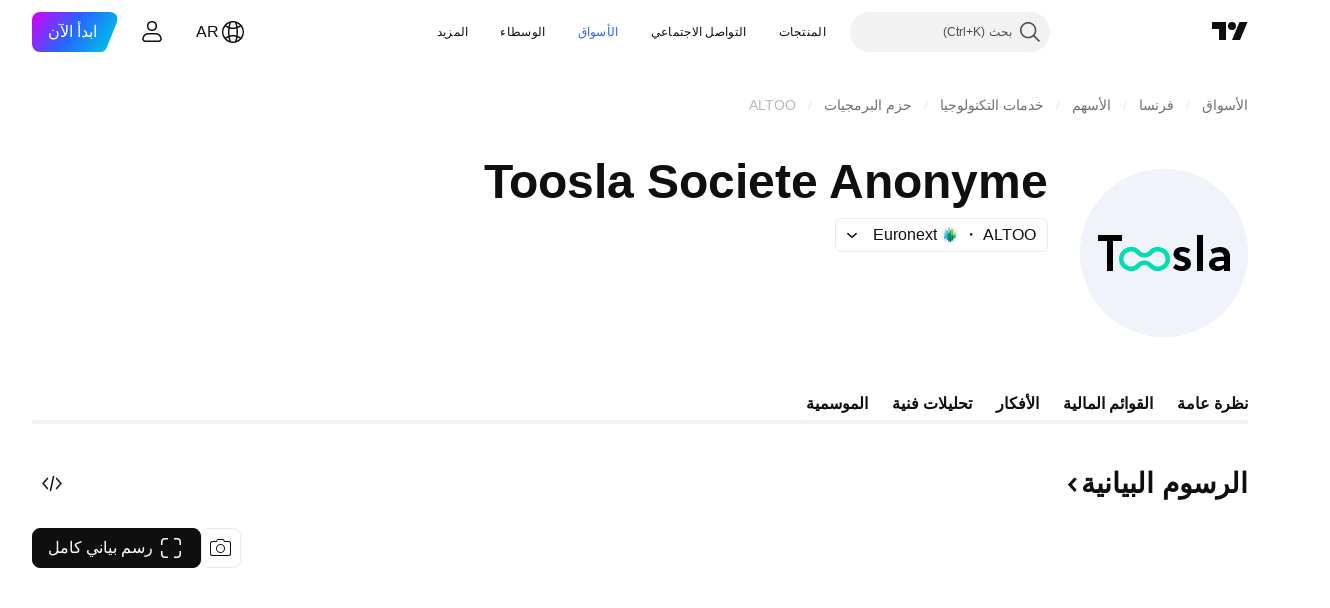

--- FILE ---
content_type: image/svg+xml
request_url: https://s3-symbol-logo.tradingview.com/toosla--big.svg
body_size: 469
content:
<!-- by TradingView --><svg width="56" height="56" viewBox="0 0 56 56" xmlns="http://www.w3.org/2000/svg"><path fill="#F0F3FA" d="M0 0h56v56H0z"/><path fill-rule="evenodd" d="M17.03 32.5c.77 0 1.45-.34 1.92-.87a3.33 3.33 0 0 1 2.55-1.13c.95 0 1.87.36 2.55 1.13A2.54 2.54 0 0 0 28.5 30a2.54 2.54 0 0 0-4.45-1.63 3.33 3.33 0 0 1-2.55 1.13c-.95 0-1.87-.36-2.55-1.13A2.54 2.54 0 0 0 14.5 30c0 1.37 1.12 2.5 2.53 2.5Zm3.05.12c.36-.42.86-.62 1.42-.62.56 0 1.06.2 1.42.62A4.04 4.04 0 0 0 30 30a4.04 4.04 0 0 0-7.08-2.62c-.36.42-.86.62-1.42.62-.56 0-1.06-.2-1.42-.62A4.04 4.04 0 0 0 13 30a4.04 4.04 0 0 0 7.08 2.62Z" fill="#00DDB0"/><path d="M46.82 26c1.83 0 3.18 1.17 3.18 3.05V34h-2v-.83c-.64.55-1.43.83-2.27.83-1.41 0-2.73-.78-2.73-2.32 0-1.98 2.22-2.39 3.79-2.39H48c-.02-.94-.64-1.54-1.6-1.54-.64 0-1.43.21-2.2.55l-.67-1.41c1-.54 2.15-.89 3.29-.89ZM45 31.64c0 .52.5.81 1.23.81.62 0 1.27-.22 1.77-.55v-1.22h-1.06c-1.28 0-1.94.28-1.94.96ZM39 34V22h2v12h-2ZM34 34c-1.07 0-2.1-.35-3-1.04l.89-1.3c.58.44 1.24.75 1.94.75.73 0 1.17-.3 1.17-.73 0-.51-.7-.7-1.02-.81l-.9-.32c-.93-.32-1.9-.97-1.9-2.23 0-1.75 1.57-2.32 2.83-2.32.97 0 1.95.26 2.77.87l-.81 1.25a3.95 3.95 0 0 0-1.86-.59c-.6 0-.95.25-.95.63 0 .54.65.7 1 .82l.92.3c.33.1.64.25.92.43.6.36 1 1 1 1.8 0 1.83-1.68 2.49-3 2.49ZM14 22v2h-3v10H9V24H6v-2h8Z"/></svg>